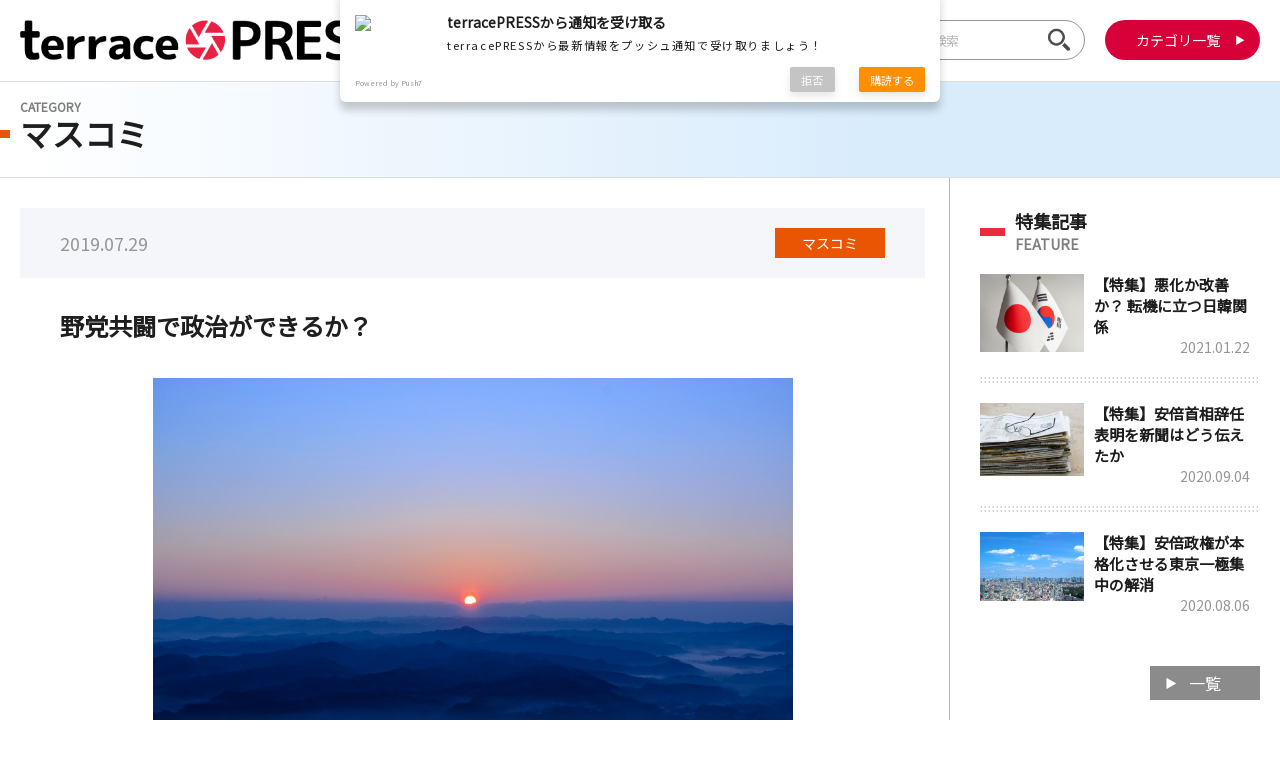

--- FILE ---
content_type: text/html; charset=UTF-8
request_url: https://jterrace.press/archives/704
body_size: 16980
content:
<!DOCTYPE html>
<html lang="ja">

	<head prefix="og: http://ogp.me/ns# fb: http://ogp.me/ns/fb# article: http://ogp.me/ns/article#">

<meta charset="UTF-8">
<title>野党共闘で政治ができるか？│terracePRESS</title>


<!-- Global site tag (gtag.js) - Google Analytics -->
<script async src="https://www.googletagmanager.com/gtag/js?id=UA-174166034-1"></script>
<script>
  window.dataLayer = window.dataLayer || [];
  function gtag(){dataLayer.push(arguments);}
  gtag('js', new Date());
  gtag('config', 'UA-174166034-1');
</script>

<meta name="viewport" content="width=device-width,initial-scale=1.0">
<meta name="keywords" content="">
<meta name="description" content="terracePRESSでは報道で語られていない事実を皆様に伝えるべく最新のニュース情報をお伝えいたします。">







<!-- Googleアドセンス（htmlコード）-->
<script async src="https://pagead2.googlesyndication.com/pagead/js/adsbygoogle.js?client=ca-pub-7878321202659804"
     crossorigin="anonymous"></script>
<!-- Googleアドセンス（スクエアコード）-->
<!--<ins class="adsbygoogle"
     style="display:block"
     data-ad-client="ca-pub-7878321202659804"
     data-ad-slot="1347283759"
     data-ad-format="auto"
     data-full-width-responsive="true">
</ins>-->

<!--
<script>
     (adsbygoogle = window.adsbygoogle || []).push({});
</script>
<script async custom-element="amp-ad" src="https://cdn.ampproject.org/v0/amp-ad-0.1.js"></script>
-->





	<meta property="og:title" content="野党共闘で政治ができるか？│terracePRESS-報道では見えない事実に光を-"/>
	<meta property="og:type" content="article"/>
<meta property="og:image" content="https://jterrace.press/module/wp-content/uploads/2018/08/972dc251bc3202f0fe7f6114528c9d4e_s.jpg" />
<meta property="og:url" content="https://jterrace.press/archives/704" />
<meta property="og:description" content="terracePRESSでは報道で語られていない事実を皆様に伝えるべく最新のニュース情報をお伝えいたします。" />
<meta property="og:site_name" content="terracePRESS" />
<meta name="twitter:card" content="summary_large_image" />


<link rel="shortcut icon" type="image/x-icon" href="https://jterrace.press/module/wp-content/themes/terracePress/img/favicon.ico">
<link rel="stylesheet" href="https://jterrace.press/module/wp-content/themes/terracePress/css/style.css">
<link href="https://fonts.googleapis.com/css?family=Noto+Sans+JP" rel="stylesheet">
<script type="text/javascript" src="https://jterrace.press/module/wp-content/themes/terracePress/js/jquery-1.12.4.min.js"></script>
<script type="text/javascript" src="https://jterrace.press/module/wp-content/themes/terracePress/js/common.js"></script>
<meta name='robots' content='max-image-preview:large' />
<link rel='dns-prefetch' href='//ajax.googleapis.com' />
<link rel='dns-prefetch' href='//fonts.googleapis.com' />
<link rel='dns-prefetch' href='//maxcdn.bootstrapcdn.com' />
<link rel="alternate" type="application/rss+xml" title="terracePRESS &raquo; フィード" href="https://jterrace.press/feed" />
<link rel="alternate" type="application/rss+xml" title="terracePRESS &raquo; コメントフィード" href="https://jterrace.press/comments/feed" />
<link rel="alternate" title="oEmbed (JSON)" type="application/json+oembed" href="https://jterrace.press/wp-json/oembed/1.0/embed?url=https%3A%2F%2Fjterrace.press%2Farchives%2F704" />
<link rel="alternate" title="oEmbed (XML)" type="text/xml+oembed" href="https://jterrace.press/wp-json/oembed/1.0/embed?url=https%3A%2F%2Fjterrace.press%2Farchives%2F704&#038;format=xml" />
<style id='wp-img-auto-sizes-contain-inline-css' type='text/css'>
img:is([sizes=auto i],[sizes^="auto," i]){contain-intrinsic-size:3000px 1500px}
/*# sourceURL=wp-img-auto-sizes-contain-inline-css */
</style>
<style id='wp-emoji-styles-inline-css' type='text/css'>

	img.wp-smiley, img.emoji {
		display: inline !important;
		border: none !important;
		box-shadow: none !important;
		height: 1em !important;
		width: 1em !important;
		margin: 0 0.07em !important;
		vertical-align: -0.1em !important;
		background: none !important;
		padding: 0 !important;
	}
/*# sourceURL=wp-emoji-styles-inline-css */
</style>
<style id='wp-block-library-inline-css' type='text/css'>
:root{--wp-block-synced-color:#7a00df;--wp-block-synced-color--rgb:122,0,223;--wp-bound-block-color:var(--wp-block-synced-color);--wp-editor-canvas-background:#ddd;--wp-admin-theme-color:#007cba;--wp-admin-theme-color--rgb:0,124,186;--wp-admin-theme-color-darker-10:#006ba1;--wp-admin-theme-color-darker-10--rgb:0,107,160.5;--wp-admin-theme-color-darker-20:#005a87;--wp-admin-theme-color-darker-20--rgb:0,90,135;--wp-admin-border-width-focus:2px}@media (min-resolution:192dpi){:root{--wp-admin-border-width-focus:1.5px}}.wp-element-button{cursor:pointer}:root .has-very-light-gray-background-color{background-color:#eee}:root .has-very-dark-gray-background-color{background-color:#313131}:root .has-very-light-gray-color{color:#eee}:root .has-very-dark-gray-color{color:#313131}:root .has-vivid-green-cyan-to-vivid-cyan-blue-gradient-background{background:linear-gradient(135deg,#00d084,#0693e3)}:root .has-purple-crush-gradient-background{background:linear-gradient(135deg,#34e2e4,#4721fb 50%,#ab1dfe)}:root .has-hazy-dawn-gradient-background{background:linear-gradient(135deg,#faaca8,#dad0ec)}:root .has-subdued-olive-gradient-background{background:linear-gradient(135deg,#fafae1,#67a671)}:root .has-atomic-cream-gradient-background{background:linear-gradient(135deg,#fdd79a,#004a59)}:root .has-nightshade-gradient-background{background:linear-gradient(135deg,#330968,#31cdcf)}:root .has-midnight-gradient-background{background:linear-gradient(135deg,#020381,#2874fc)}:root{--wp--preset--font-size--normal:16px;--wp--preset--font-size--huge:42px}.has-regular-font-size{font-size:1em}.has-larger-font-size{font-size:2.625em}.has-normal-font-size{font-size:var(--wp--preset--font-size--normal)}.has-huge-font-size{font-size:var(--wp--preset--font-size--huge)}.has-text-align-center{text-align:center}.has-text-align-left{text-align:left}.has-text-align-right{text-align:right}.has-fit-text{white-space:nowrap!important}#end-resizable-editor-section{display:none}.aligncenter{clear:both}.items-justified-left{justify-content:flex-start}.items-justified-center{justify-content:center}.items-justified-right{justify-content:flex-end}.items-justified-space-between{justify-content:space-between}.screen-reader-text{border:0;clip-path:inset(50%);height:1px;margin:-1px;overflow:hidden;padding:0;position:absolute;width:1px;word-wrap:normal!important}.screen-reader-text:focus{background-color:#ddd;clip-path:none;color:#444;display:block;font-size:1em;height:auto;left:5px;line-height:normal;padding:15px 23px 14px;text-decoration:none;top:5px;width:auto;z-index:100000}html :where(.has-border-color){border-style:solid}html :where([style*=border-top-color]){border-top-style:solid}html :where([style*=border-right-color]){border-right-style:solid}html :where([style*=border-bottom-color]){border-bottom-style:solid}html :where([style*=border-left-color]){border-left-style:solid}html :where([style*=border-width]){border-style:solid}html :where([style*=border-top-width]){border-top-style:solid}html :where([style*=border-right-width]){border-right-style:solid}html :where([style*=border-bottom-width]){border-bottom-style:solid}html :where([style*=border-left-width]){border-left-style:solid}html :where(img[class*=wp-image-]){height:auto;max-width:100%}:where(figure){margin:0 0 1em}html :where(.is-position-sticky){--wp-admin--admin-bar--position-offset:var(--wp-admin--admin-bar--height,0px)}@media screen and (max-width:600px){html :where(.is-position-sticky){--wp-admin--admin-bar--position-offset:0px}}

/*# sourceURL=wp-block-library-inline-css */
</style><style id='global-styles-inline-css' type='text/css'>
:root{--wp--preset--aspect-ratio--square: 1;--wp--preset--aspect-ratio--4-3: 4/3;--wp--preset--aspect-ratio--3-4: 3/4;--wp--preset--aspect-ratio--3-2: 3/2;--wp--preset--aspect-ratio--2-3: 2/3;--wp--preset--aspect-ratio--16-9: 16/9;--wp--preset--aspect-ratio--9-16: 9/16;--wp--preset--color--black: #000000;--wp--preset--color--cyan-bluish-gray: #abb8c3;--wp--preset--color--white: #ffffff;--wp--preset--color--pale-pink: #f78da7;--wp--preset--color--vivid-red: #cf2e2e;--wp--preset--color--luminous-vivid-orange: #ff6900;--wp--preset--color--luminous-vivid-amber: #fcb900;--wp--preset--color--light-green-cyan: #7bdcb5;--wp--preset--color--vivid-green-cyan: #00d084;--wp--preset--color--pale-cyan-blue: #8ed1fc;--wp--preset--color--vivid-cyan-blue: #0693e3;--wp--preset--color--vivid-purple: #9b51e0;--wp--preset--gradient--vivid-cyan-blue-to-vivid-purple: linear-gradient(135deg,rgb(6,147,227) 0%,rgb(155,81,224) 100%);--wp--preset--gradient--light-green-cyan-to-vivid-green-cyan: linear-gradient(135deg,rgb(122,220,180) 0%,rgb(0,208,130) 100%);--wp--preset--gradient--luminous-vivid-amber-to-luminous-vivid-orange: linear-gradient(135deg,rgb(252,185,0) 0%,rgb(255,105,0) 100%);--wp--preset--gradient--luminous-vivid-orange-to-vivid-red: linear-gradient(135deg,rgb(255,105,0) 0%,rgb(207,46,46) 100%);--wp--preset--gradient--very-light-gray-to-cyan-bluish-gray: linear-gradient(135deg,rgb(238,238,238) 0%,rgb(169,184,195) 100%);--wp--preset--gradient--cool-to-warm-spectrum: linear-gradient(135deg,rgb(74,234,220) 0%,rgb(151,120,209) 20%,rgb(207,42,186) 40%,rgb(238,44,130) 60%,rgb(251,105,98) 80%,rgb(254,248,76) 100%);--wp--preset--gradient--blush-light-purple: linear-gradient(135deg,rgb(255,206,236) 0%,rgb(152,150,240) 100%);--wp--preset--gradient--blush-bordeaux: linear-gradient(135deg,rgb(254,205,165) 0%,rgb(254,45,45) 50%,rgb(107,0,62) 100%);--wp--preset--gradient--luminous-dusk: linear-gradient(135deg,rgb(255,203,112) 0%,rgb(199,81,192) 50%,rgb(65,88,208) 100%);--wp--preset--gradient--pale-ocean: linear-gradient(135deg,rgb(255,245,203) 0%,rgb(182,227,212) 50%,rgb(51,167,181) 100%);--wp--preset--gradient--electric-grass: linear-gradient(135deg,rgb(202,248,128) 0%,rgb(113,206,126) 100%);--wp--preset--gradient--midnight: linear-gradient(135deg,rgb(2,3,129) 0%,rgb(40,116,252) 100%);--wp--preset--font-size--small: 13px;--wp--preset--font-size--medium: 20px;--wp--preset--font-size--large: 36px;--wp--preset--font-size--x-large: 42px;--wp--preset--spacing--20: 0.44rem;--wp--preset--spacing--30: 0.67rem;--wp--preset--spacing--40: 1rem;--wp--preset--spacing--50: 1.5rem;--wp--preset--spacing--60: 2.25rem;--wp--preset--spacing--70: 3.38rem;--wp--preset--spacing--80: 5.06rem;--wp--preset--shadow--natural: 6px 6px 9px rgba(0, 0, 0, 0.2);--wp--preset--shadow--deep: 12px 12px 50px rgba(0, 0, 0, 0.4);--wp--preset--shadow--sharp: 6px 6px 0px rgba(0, 0, 0, 0.2);--wp--preset--shadow--outlined: 6px 6px 0px -3px rgb(255, 255, 255), 6px 6px rgb(0, 0, 0);--wp--preset--shadow--crisp: 6px 6px 0px rgb(0, 0, 0);}:where(.is-layout-flex){gap: 0.5em;}:where(.is-layout-grid){gap: 0.5em;}body .is-layout-flex{display: flex;}.is-layout-flex{flex-wrap: wrap;align-items: center;}.is-layout-flex > :is(*, div){margin: 0;}body .is-layout-grid{display: grid;}.is-layout-grid > :is(*, div){margin: 0;}:where(.wp-block-columns.is-layout-flex){gap: 2em;}:where(.wp-block-columns.is-layout-grid){gap: 2em;}:where(.wp-block-post-template.is-layout-flex){gap: 1.25em;}:where(.wp-block-post-template.is-layout-grid){gap: 1.25em;}.has-black-color{color: var(--wp--preset--color--black) !important;}.has-cyan-bluish-gray-color{color: var(--wp--preset--color--cyan-bluish-gray) !important;}.has-white-color{color: var(--wp--preset--color--white) !important;}.has-pale-pink-color{color: var(--wp--preset--color--pale-pink) !important;}.has-vivid-red-color{color: var(--wp--preset--color--vivid-red) !important;}.has-luminous-vivid-orange-color{color: var(--wp--preset--color--luminous-vivid-orange) !important;}.has-luminous-vivid-amber-color{color: var(--wp--preset--color--luminous-vivid-amber) !important;}.has-light-green-cyan-color{color: var(--wp--preset--color--light-green-cyan) !important;}.has-vivid-green-cyan-color{color: var(--wp--preset--color--vivid-green-cyan) !important;}.has-pale-cyan-blue-color{color: var(--wp--preset--color--pale-cyan-blue) !important;}.has-vivid-cyan-blue-color{color: var(--wp--preset--color--vivid-cyan-blue) !important;}.has-vivid-purple-color{color: var(--wp--preset--color--vivid-purple) !important;}.has-black-background-color{background-color: var(--wp--preset--color--black) !important;}.has-cyan-bluish-gray-background-color{background-color: var(--wp--preset--color--cyan-bluish-gray) !important;}.has-white-background-color{background-color: var(--wp--preset--color--white) !important;}.has-pale-pink-background-color{background-color: var(--wp--preset--color--pale-pink) !important;}.has-vivid-red-background-color{background-color: var(--wp--preset--color--vivid-red) !important;}.has-luminous-vivid-orange-background-color{background-color: var(--wp--preset--color--luminous-vivid-orange) !important;}.has-luminous-vivid-amber-background-color{background-color: var(--wp--preset--color--luminous-vivid-amber) !important;}.has-light-green-cyan-background-color{background-color: var(--wp--preset--color--light-green-cyan) !important;}.has-vivid-green-cyan-background-color{background-color: var(--wp--preset--color--vivid-green-cyan) !important;}.has-pale-cyan-blue-background-color{background-color: var(--wp--preset--color--pale-cyan-blue) !important;}.has-vivid-cyan-blue-background-color{background-color: var(--wp--preset--color--vivid-cyan-blue) !important;}.has-vivid-purple-background-color{background-color: var(--wp--preset--color--vivid-purple) !important;}.has-black-border-color{border-color: var(--wp--preset--color--black) !important;}.has-cyan-bluish-gray-border-color{border-color: var(--wp--preset--color--cyan-bluish-gray) !important;}.has-white-border-color{border-color: var(--wp--preset--color--white) !important;}.has-pale-pink-border-color{border-color: var(--wp--preset--color--pale-pink) !important;}.has-vivid-red-border-color{border-color: var(--wp--preset--color--vivid-red) !important;}.has-luminous-vivid-orange-border-color{border-color: var(--wp--preset--color--luminous-vivid-orange) !important;}.has-luminous-vivid-amber-border-color{border-color: var(--wp--preset--color--luminous-vivid-amber) !important;}.has-light-green-cyan-border-color{border-color: var(--wp--preset--color--light-green-cyan) !important;}.has-vivid-green-cyan-border-color{border-color: var(--wp--preset--color--vivid-green-cyan) !important;}.has-pale-cyan-blue-border-color{border-color: var(--wp--preset--color--pale-cyan-blue) !important;}.has-vivid-cyan-blue-border-color{border-color: var(--wp--preset--color--vivid-cyan-blue) !important;}.has-vivid-purple-border-color{border-color: var(--wp--preset--color--vivid-purple) !important;}.has-vivid-cyan-blue-to-vivid-purple-gradient-background{background: var(--wp--preset--gradient--vivid-cyan-blue-to-vivid-purple) !important;}.has-light-green-cyan-to-vivid-green-cyan-gradient-background{background: var(--wp--preset--gradient--light-green-cyan-to-vivid-green-cyan) !important;}.has-luminous-vivid-amber-to-luminous-vivid-orange-gradient-background{background: var(--wp--preset--gradient--luminous-vivid-amber-to-luminous-vivid-orange) !important;}.has-luminous-vivid-orange-to-vivid-red-gradient-background{background: var(--wp--preset--gradient--luminous-vivid-orange-to-vivid-red) !important;}.has-very-light-gray-to-cyan-bluish-gray-gradient-background{background: var(--wp--preset--gradient--very-light-gray-to-cyan-bluish-gray) !important;}.has-cool-to-warm-spectrum-gradient-background{background: var(--wp--preset--gradient--cool-to-warm-spectrum) !important;}.has-blush-light-purple-gradient-background{background: var(--wp--preset--gradient--blush-light-purple) !important;}.has-blush-bordeaux-gradient-background{background: var(--wp--preset--gradient--blush-bordeaux) !important;}.has-luminous-dusk-gradient-background{background: var(--wp--preset--gradient--luminous-dusk) !important;}.has-pale-ocean-gradient-background{background: var(--wp--preset--gradient--pale-ocean) !important;}.has-electric-grass-gradient-background{background: var(--wp--preset--gradient--electric-grass) !important;}.has-midnight-gradient-background{background: var(--wp--preset--gradient--midnight) !important;}.has-small-font-size{font-size: var(--wp--preset--font-size--small) !important;}.has-medium-font-size{font-size: var(--wp--preset--font-size--medium) !important;}.has-large-font-size{font-size: var(--wp--preset--font-size--large) !important;}.has-x-large-font-size{font-size: var(--wp--preset--font-size--x-large) !important;}
/*# sourceURL=global-styles-inline-css */
</style>

<style id='classic-theme-styles-inline-css' type='text/css'>
/*! This file is auto-generated */
.wp-block-button__link{color:#fff;background-color:#32373c;border-radius:9999px;box-shadow:none;text-decoration:none;padding:calc(.667em + 2px) calc(1.333em + 2px);font-size:1.125em}.wp-block-file__button{background:#32373c;color:#fff;text-decoration:none}
/*# sourceURL=/wp-includes/css/classic-themes.min.css */
</style>
<link rel='stylesheet' id='style-css' href='https://jterrace.press/module/wp-content/themes/terracePress/style.css' type='text/css' media='all' />
<link rel='stylesheet' id='shortcode-css' href='https://jterrace.press/module/wp-content/themes/terracePress/library/css/shortcode.css' type='text/css' media='all' />
<link rel='stylesheet' id='gf_Oswald-css' href='//fonts.googleapis.com/css?family=Oswald%3A400%2C300%2C700' type='text/css' media='all' />
<link rel='stylesheet' id='gf_Lato-css' href='//fonts.googleapis.com/css?family=Lato%3A400%2C700%2C400italic%2C700italic' type='text/css' media='all' />
<link rel='stylesheet' id='fontawesome-css' href='//maxcdn.bootstrapcdn.com/font-awesome/4.6.0/css/font-awesome.min.css' type='text/css' media='all' />
<script type="text/javascript" src="//ajax.googleapis.com/ajax/libs/jquery/1.12.2/jquery.min.js" id="jquery-js"></script>
<link rel="https://api.w.org/" href="https://jterrace.press/wp-json/" /><link rel="alternate" title="JSON" type="application/json" href="https://jterrace.press/wp-json/wp/v2/posts/704" /><link rel="canonical" href="https://jterrace.press/archives/704" />
<link rel='shortlink' href='https://jterrace.press/?p=704' />
    <script src="https://sdk.push7.jp/v2/p7sdk.js"></script>
    <script>p7.init("3d1e682212f345a4810595e86de09e66");</script>
    <style type="text/css">
body{color: #5c6b80;}
a{color: #4B99B5;}
a:hover{color: #74B7CF;}
#main .article footer .post-categories li a,#main .article footer .tags a{  background: #4B99B5;  border:1px solid #4B99B5;}
#main .article footer .tags a{color:#4B99B5; background: none;}
#main .article footer .post-categories li a:hover,#main .article footer .tags a:hover{ background:#74B7CF;  border-color:#74B7CF;}
input[type="text"],input[type="password"],input[type="datetime"],input[type="datetime-local"],input[type="date"],input[type="month"],input[type="time"],input[type="week"],input[type="number"],input[type="email"],input[type="url"],input[type="search"],input[type="tel"],input[type="color"],select,textarea,.field { background-color: #eaedf2;}
/*ヘッダー*/
.header{background: #4B99B5;}
.header .subnav .site_description,.header .mobile_site_description{color:  #fff;}
.nav li a,.subnav .linklist li a,.subnav .linklist li a:before {color: #fff;}
.nav li a:hover,.subnav .linklist li a:hover{color:#FFFF00;}
.subnav .contactbutton a{background: #235D72;}
.subnav .contactbutton a:hover{background:#3F7E94;}
@media only screen and (min-width: 768px) {
	.nav ul {background: #323944;}
	.nav li ul.sub-menu li a{color: #B0B4BA;}
}
/*メインエリア*/
.byline .cat-name{background: #4B99B5; color:  #fff;}
.widgettitle {background: #4B99B5; color:  #fff;}
.widget li a:after{color: #4B99B5!important;}

/* 投稿ページ吹き出し見出し */
.single .entry-content h2{background: #5C6B80;}
.single .entry-content h2:after{border-top-color:#5C6B80;}
/* リスト要素 */
.entry-content ul li:before{ background: #5C6B80;}
.entry-content ol li:before{ background: #5C6B80;}
/* カテゴリーラベル */
.single .authorbox .author-newpost li .cat-name,.related-box li .cat-name{ background: #4B99B5;color:  #fff;}
/* CTA */
.cta-inner{ background: #323944;}
/* ローカルナビ */
.local-nav .title a{ background: #4B99B5;}
.local-nav .current_page_item a{color:#4B99B5;}
/* ランキングバッジ */
ul.wpp-list li a:before{background: #4B99B5;color:  #fff;}
/* アーカイブのボタン */
.readmore a{border:1px solid #4B99B5;color:#4B99B5;}
.readmore a:hover{background:#4B99B5;color:#fff;}
/* ボタンの色 */
.btn-wrap a{background: #4B99B5;border: 1px solid #4B99B5;}
.btn-wrap a:hover{background: #74B7CF;}
.btn-wrap.simple a{border:1px solid #4B99B5;color:#4B99B5;}
.btn-wrap.simple a:hover{background:#4B99B5;}
/* コメント */
.blue-btn, .comment-reply-link, #submit { background-color: #4B99B5; }
.blue-btn:hover, .comment-reply-link:hover, #submit:hover, .blue-btn:focus, .comment-reply-link:focus, #submit:focus {background-color: #74B7CF; }
/* サイドバー */
.widget a{text-decoration:none; color:#666;}
.widget a:hover{color:#999;}
/*フッター*/
#footer-top{background-color: #323944; color: #86909E;}
.footer a,#footer-top a{color: #B0B4BA;}
#footer-top .widgettitle{color: #86909E;}
.footer {background-color: #323944;color: #86909E;}
.footer-links li:before{ color: #4B99B5;}
/* ページネーション */
.pagination a, .pagination span,.page-links a , .page-links ul > li > span{color: #4B99B5;}
.pagination a:hover, .pagination a:focus,.page-links a:hover, .page-links a:focus{background-color: #4B99B5;}
.pagination .current:hover, .pagination .current:focus{color: #74B7CF;}
</style>
<style type="text/css" id="custom-background-css">
body.custom-background { background-image: url("https://jterrace.press/module/wp-content/themes/terracePress/library/images/body_bg01.png"); background-position: left top; background-size: auto; background-repeat: repeat; background-attachment: scroll; }
</style>
	<link rel="icon" href="https://jterrace.press/module/wp-content/uploads/2019/01/6fba2531831f3bc4b2a93b7b5dfb424e-150x150.png" sizes="32x32" />
<link rel="icon" href="https://jterrace.press/module/wp-content/uploads/2019/01/6fba2531831f3bc4b2a93b7b5dfb424e.png" sizes="192x192" />
<link rel="apple-touch-icon" href="https://jterrace.press/module/wp-content/uploads/2019/01/6fba2531831f3bc4b2a93b7b5dfb424e.png" />
<meta name="msapplication-TileImage" content="https://jterrace.press/module/wp-content/uploads/2019/01/6fba2531831f3bc4b2a93b7b5dfb424e.png" />
</head>
<body>

<header>
	<div id="head_wrap">
		<h1><a href="https://jterrace.press"><img src="https://jterrace.press/module/wp-content/themes/terracePress/img/logo_head.png" alt="terrace PRESS"></a></h1>
		<nav>
			<form method="get" action="https://jterrace.press/">
				<input class="search" name="s" type="text" placeholder="サイト内検索">
				<input class="submit" type="submit" value="">
			</form>
			<div class="btns">
				<p class="btn_search spOnly"><img src="https://jterrace.press/module/wp-content/themes/terracePress/img/icon_search.png" alt=""></p>
				<p class="btn_category"><a href="javascript:void(0)">カテゴリ一覧</a></p>
			</div>	
		</nav>
	</div>
	<div id="category_nav">
		<ul>
			<li class="politics"><a href="https://jterrace.press/archives/category/politics">政治</a></li>
			<li class="media"><a href="https://jterrace.press/archives/category/media">マスコミ</a></li>
			<li class="domestic"><a href="https://jterrace.press/archives/category/domestic">国内</a></li>
			<li class="society"><a href="https://jterrace.press/archives/category/society">社会</a></li>
			<li class="incidents_accidents"><a href="https://jterrace.press/archives/category/incidents_accidents">事件・事故</a></li>
			<li class="economy"><a href="https://jterrace.press/archives/category/economy">経済</a></li>
			<li class="video"><a href="https://jterrace.press/archives/category/video">動画</a></li>
			<li class="law"><a href="https://jterrace.press/archives/category/law">法律</a></li>
			<li class="education"><a href="https://jterrace.press/archives/category/education">教育</a></li>
			<li class="history_culture"><a href="https://jterrace.press/archives/category/history_culture">歴史・文化</a></li>
			<li class="international"><a href="https://jterrace.press/archives/category/international">国際・海外</a></li>
			<li class="feature"><a href="https://jterrace.press/archives/category/feature">特集</a></li>
			<li class="interview"><a href="https://jterrace.press/archives/category/interview">インタビュー</a></li>
			<li class="other"><a href="https://jterrace.press/archives/category/other">その他</a></li>	
		</ul>
	</div>
</header>
<div id="ttl_area">
	<div id="ttl_wrap">
		<h1 class="media">
			<span>CATEGORY</span>マスコミ		</h1>
	</div>
</div>

<div id="body_wrap">
<main id="main_detail">
	<div id="content_wrap">
		<section id="content">

			<div id="detail_info">
				<p class="date">2019.07.29</p>
				<ul class="cat">
										
					<li class="media"><a href="https://jterrace.press/archives/category/media">マスコミ</a></li>
									</ul>
							</div>
			
			<article class="article politics">
		
				<h1>野党共闘で政治ができるか？</h1>
				
								<figure class="article_img"><img width="640" height="427" src="https://jterrace.press/module/wp-content/uploads/2018/08/972dc251bc3202f0fe7f6114528c9d4e_s.jpg" class="attachment-post-thumbnail size-post-thumbnail wp-post-image" alt="" decoding="async" srcset="https://jterrace.press/module/wp-content/uploads/2018/08/972dc251bc3202f0fe7f6114528c9d4e_s.jpg 640w, https://jterrace.press/module/wp-content/uploads/2018/08/972dc251bc3202f0fe7f6114528c9d4e_s-300x200.jpg 300w, https://jterrace.press/module/wp-content/uploads/2018/08/972dc251bc3202f0fe7f6114528c9d4e_s-220x146.jpg 220w" sizes="(max-width: 640px) 100vw, 640px" /></figure>
				
				<div class="article_content">

										  <p>今回の参議院選挙では全国32の1人区すべてに野党が「統一候補」を擁立する野党共闘を進め、その結果、統一候補10人が当選した。野党がそれぞれ候補を立てた６年前の参院選では２勝だったことを考えれば、今回は野党共闘の成果を示したと言えるだろう。しかし、統一候補を立てた３年前の選挙では11勝だったから、今回は共闘の限界が露呈したとも言える。</p>
<p>&nbsp;</p>
<p>この野党共闘については、朝日新聞が23日付け朝刊の社説で取り上げている。「結果を次につなげよ」と題した社説では、まず「今回の参院選の結果は、全国32の1人区すべてに『統一候補』を擁立した野党共闘が、一定の効果を発揮したことを示している」と総括している。「政権与党への批判票の受け皿として機能したといえよう」というのがその理由だ。</p>
<p>&nbsp;</p>
<p>確かに、与党候補者に投票したくないという有権者の受け皿になったということは理解できる。しかし、問われるべきは、野党共闘が今後の国会で意味を持った活動ができるか否かだ。その視点が必要なのだ。</p>
<p>&nbsp;</p>
<p>社説では「（当選者の１0人のうち）８人は無所属のまま戦った。支援体制さえ整えば、党の看板がなくても与党に対抗できることもみえた」と指摘している。つまり、社説の評価軸は「与党に勝てるか否か」しかないのだろう。統一候補がどのような政治をするのかという視点は全くない。</p>
<p>野党は基本政策がそれぞれ異なる。憲法改正についての立場も異なる。そうした中で、この無所属の８人の中からは、いずれ野党の中のいずれかの党が公認するのだろう。</p>
<p>そうであれば、野党共闘の統一候補とは一体何かということにもなりかねない。</p>
<p>&nbsp;</p>
<p>もし、選挙のたびに野党共闘による統一候補を擁立され、選挙が終われば、それぞれの党に所属するということが行われるのなら、それはもはや「野合」と呼ぶしかない。</p>
<p>&nbsp;</p>
<p>社説の「結果を次につなげよ」というのは、もちろん次期衆院選をにらんでの話だ。事実「次の国政選挙は衆院選だ。残りの任期は２年余り。（中略）野党は今回の共闘から教訓をくみ取り、次につなぐ努力を始める必要がある」と指摘しているが、教訓とは選挙の結果から得るものではなく、今回当選した統一候補がどのような政治活動を行うのかという点から学ぶべきものではないか。</p>
<p>&nbsp;</p>
<p>（terracePRESS編集部）</p>
					
				</div>

				<nav>
					<p class="cat media"><a href="https://jterrace.press/archives/category/media">[ マスコミ ]</a></p>
					<ul>
						<li class="prev"><a href="https://jterrace.press/archives/702" rel="prev">&#9664;　前の記事へ</a></li>
						<li class="next"><a href="https://jterrace.press/archives/706" rel="next">次の記事　&#9654;</a></li>
					</ul>
				</nav>			

				<section id="sec_share">
					<h2>この記事をシェアする</h2>
					
					<ul>
												<li><a target="blank" href="//twitter.com/intent/tweet?url=https://jterrace.press/archives/704&text=%E9%87%8E%E5%85%9A%E5%85%B1%E9%97%98%E3%81%A7%E6%94%BF%E6%B2%BB%E3%81%8C%E3%81%A7%E3%81%8D%E3%82%8B%E3%81%8B%EF%BC%9F&tw_p=tweetbutton" onclick="window.open(this.href, 'tweetwindow', 'width=550, height=450,personalbar=0,toolbar=0,scrollbars=1,resizable=1'); return false;"><img src="https://jterrace.press/module/wp-content/themes/terracePress/img/btn_twitter.svg" alt=""></a></li>
						<!--
						<li><a target="blank" href="//twitter.com/intent/tweet?url=&text=%E9%87%8E%E5%85%9A%E5%85%B1%E9%97%98%E3%81%A7%E6%94%BF%E6%B2%BB%E3%81%8C%E3%81%A7%E3%81%8D%E3%82%8B%E3%81%8B%EF%BC%9F&tw_p=tweetbutton" onclick="window.open(this.href, 'tweetwindow', 'width=550, height=450,personalbar=0,toolbar=0,scrollbars=1,resizable=1'); return false;"><img src="https://jterrace.press/module/wp-content/themes/terracePress/img/btn_twitter.svg" alt=""></a></li>
						-->

												<li><a href="http://www.facebook.com/sharer.php?src=bm&u=https://jterrace.press/archives/704&t=%E9%87%8E%E5%85%9A%E5%85%B1%E9%97%98%E3%81%A7%E6%94%BF%E6%B2%BB%E3%81%8C%E3%81%A7%E3%81%8D%E3%82%8B%E3%81%8B%EF%BC%9F" onclick="javascript:window.open(this.href, '', 'menubar=no,toolbar=no,resizable=yes,scrollbars=yes,height=300,width=600');return false;"><img src="https://jterrace.press/module/wp-content/themes/terracePress/img/btn_facebook.svg" alt=""></a></li>
						<!--
						<li><a href="http://www.facebook.com/sharer.php?src=bm&u=&t=" onclick="javascript:window.open(this.href, '', 'menubar=no,toolbar=no,resizable=yes,scrollbars=yes,height=300,width=600');return false;"><img src="https://jterrace.press/module/wp-content/themes/terracePress/img/btn_facebook.svg" alt=""></a></li>
						-->

												<!--<li><a href="//plusone.google.com/_/+1/confirm?hl=ja&url=https://jterrace.press/archives/704" onclick="window.open(this.href, 'window', 'width=550, height=450,personalbar=0,toolbar=0,scrollbars=1,resizable=1'); return false;" rel="tooltip" data-toggle="tooltip" data-placement="top" title="GooglePlusで共有"><img src="https://jterrace.press/module/wp-content/themes/terracePress/img/btn_google.svg" alt=""></a></li>-->

												<li><a href="//b.hatena.ne.jp/add?mode=confirm&url=https://jterrace.press/archives/704&title=%E9%87%8E%E5%85%9A%E5%85%B1%E9%97%98%E3%81%A7%E6%94%BF%E6%B2%BB%E3%81%8C%E3%81%A7%E3%81%8D%E3%82%8B%E3%81%8B%EF%BC%9F" onclick="window.open(this.href, 'HBwindow', 'width=600, height=400, menubar=no, toolbar=no, scrollbars=yes'); return false;" target="_blank"><img src="https://jterrace.press/module/wp-content/themes/terracePress/img/btn_hatena.svg" alt=""></a></li>

												<li><a target="_blank" href="https://social-plugins.line.me/lineit/share?url=https://jterrace.press/archives/704"><img src="https://jterrace.press/module/wp-content/themes/terracePress/img/btn_line.svg" alt=""></a></li>
						<!--
						<li><a href="//line.me/R/msg/text/?%0A"><img src="https://jterrace.press/module/wp-content/themes/terracePress/img/btn_line.svg" alt=""></a></li>
						-->

												<li><a href="//getpocket.com/edit?url=https://jterrace.press/archives/704&title=野党共闘で政治ができるか？" onclick="window.open(this.href, 'FBwindow', 'width=550, height=350, menubar=no, toolbar=no, scrollbars=yes'); return false;"><img src="https://jterrace.press/module/wp-content/themes/terracePress/img/btn_pocket.svg" alt=""></a></li>

												<!--<li><a href="https://jterrace.press/feed"><img src="https://jterrace.press/module/wp-content/themes/terracePress/img/btn_rss.svg" alt=""></a></li>-->

												<!--<li><a href="https://feedly.com/i/subscription/feed/https://jterrace.press/feed"  target="blank"><img src="https://jterrace.press/module/wp-content/themes/terracePress/img/btn_feedly.svg" alt=""></a></li>-->
					</ul>
				</section>

								<section id="sec_relation_tags">
					<h2>関連タグ</h2>
					<ul>
												<li><a href='https://jterrace.press/archives/tag/%e6%9c%9d%e6%97%a5%e6%96%b0%e8%81%9e'>朝日新聞</a></li>
												<li><a href='https://jterrace.press/archives/tag/%e7%a4%be%e8%aa%ac'>社説</a></li>
												<li><a href='https://jterrace.press/archives/tag/%e3%83%86%e3%83%a9%e3%82%b9press'>テラスPRESS</a></li>
												<li><a href='https://jterrace.press/archives/tag/%e5%8f%82%e9%99%a2%e9%81%b8'>参院選</a></li>
												<li><a href='https://jterrace.press/archives/tag/%e9%87%8e%e5%85%9a%e5%85%b1%e9%97%98'>野党共闘</a></li>
												<li><a href='https://jterrace.press/archives/tag/pickup'>PICK UP!</a></li>
												<li><a href='https://jterrace.press/archives/tag/terracepress'>terracePRESS</a></li>
											</ul>
				</section>
							</article>
			
			
						
						
			<section id="sec_relation_article">
			
				<h2>人気関連記事</h2>
				
				<div class="articles">
				
<article class="politics">
	<div class="article_wrap">
	
			
		<div class="cat_label"><span>政治</span><svg xmlns="http://www.w3.org/2000/svg" viewBox="0 0 120 30" width="120" height="30"><polygon class="color" points="120 20.04 120 0 0 0 0 30 110.04 30 120 20.04"/></svg></div>
			
		
				
		<a href="https://jterrace.press/archives/4201">
						
						<figure><img width="640" height="427" src="https://jterrace.press/module/wp-content/uploads/2022/01/29b4147d35426d1df78337e2a5c0f8f6.jpg" class="attachment-post-thumbnail size-post-thumbnail wp-post-image" alt="" decoding="async" loading="lazy" srcset="https://jterrace.press/module/wp-content/uploads/2022/01/29b4147d35426d1df78337e2a5c0f8f6.jpg 640w, https://jterrace.press/module/wp-content/uploads/2022/01/29b4147d35426d1df78337e2a5c0f8f6-300x200.jpg 300w" sizes="auto, (max-width: 640px) 100vw, 640px" /></figure>
						
			<div class="box">
				<p class="date">2022.01.12</p>
				<h3>共産党との野党共闘を否定しない立憲民主党</h3>
				<p>昨年の衆院選での立憲民主党の敗北は、共産党との共闘が原因といった見方が一般的になっている。今年は参院選があり、両党の協力関係がどうなるのか注目を集めるが、立....</p>
								<ul>
										<li class="icon_pdf"><a href="https://jterrace.press/module/wp-content/uploads/2022/01/034d6d31bfb9e4f1e384cf4c426ba17e.pdf" target="_blank"><img src="https://jterrace.press/module/wp-content/themes/terracePress/img/icon_pdf.svg" alt=""></a></li>				</ul>
							</div>
		</a>
	</div>
</article>
<article class="politics">
	<div class="article_wrap">
	
			
		<div class="cat_label"><span>政治</span><svg xmlns="http://www.w3.org/2000/svg" viewBox="0 0 120 30" width="120" height="30"><polygon class="color" points="120 20.04 120 0 0 0 0 30 110.04 30 120 20.04"/></svg></div>
			
		
				
		<a href="https://jterrace.press/archives/3319">
						
						<figure><img width="640" height="427" src="https://jterrace.press/module/wp-content/uploads/2021/06/78d01599eacaf1902c2f17785d81e52c.jpg" class="attachment-post-thumbnail size-post-thumbnail wp-post-image" alt="" decoding="async" loading="lazy" srcset="https://jterrace.press/module/wp-content/uploads/2021/06/78d01599eacaf1902c2f17785d81e52c.jpg 640w, https://jterrace.press/module/wp-content/uploads/2021/06/78d01599eacaf1902c2f17785d81e52c-300x200.jpg 300w" sizes="auto, (max-width: 640px) 100vw, 640px" /></figure>
						
			<div class="box">
				<p class="date">2021.06.11</p>
				<h3>徴用工却下でも日韓関係は改善できない</h3>
				<p>旧朝鮮半島出身労働者、いわゆる元徴用工らが日本企業16社に損害賠償を求めた裁判で、ソウル中央地裁は原告の訴えを却下した。4月の元慰安婦の原告団敗訴に続き、正常....</p>
								<ul>
										<li class="icon_pdf"><a href="https://jterrace.press/module/wp-content/uploads/2021/06/263a290dbdba7a185a2e13a7dd20193b.pdf" target="_blank"><img src="https://jterrace.press/module/wp-content/themes/terracePress/img/icon_pdf.svg" alt=""></a></li>				</ul>
							</div>
		</a>
	</div>
</article>
<article class="media">
	<div class="article_wrap">
	
			
		<div class="cat_label"><span>マスコミ</span><svg xmlns="http://www.w3.org/2000/svg" viewBox="0 0 120 30" width="120" height="30"><polygon class="color" points="120 20.04 120 0 0 0 0 30 110.04 30 120 20.04"/></svg></div>
			
		
				
		<a href="https://jterrace.press/archives/1363">
						
						<figure><img width="640" height="427" src="https://jterrace.press/module/wp-content/uploads/2020/04/0c857ea3de8d796a3a9f44783d765a9a_s.jpg" class="attachment-post-thumbnail size-post-thumbnail wp-post-image" alt="" decoding="async" loading="lazy" srcset="https://jterrace.press/module/wp-content/uploads/2020/04/0c857ea3de8d796a3a9f44783d765a9a_s.jpg 640w, https://jterrace.press/module/wp-content/uploads/2020/04/0c857ea3de8d796a3a9f44783d765a9a_s-300x200.jpg 300w" sizes="auto, (max-width: 640px) 100vw, 640px" /></figure>
						
			<div class="box">
				<p class="date">2020.04.16</p>
				<h3>緊急事態宣言の発出は決して遅くなかった</h3>
				<p>メディアの世論調査が相次いで報じられているが、緊急事態宣言の発出について「遅すぎた」と考えている国民が多いようだ。確かに、実際に医療崩壊の恐れといった発出が....</p>
							</div>
		</a>
	</div>
</article>				
				</div>
			</section>
					
		</section>

		<section id="sidevar">

	<div id="features">
		<h2>特集記事<span>FEATURE</span></h2>
		<div class="articles">
						
			<article class="feature">
				<div class="article_wrap">
					<a href="https://jterrace.press/archives/2723">
												<figure><img width="640" height="480" src="https://jterrace.press/module/wp-content/uploads/2021/01/a01a7b7f07641b0fa49fce79f90a2076.jpg" class="attachment-post-thumbnail size-post-thumbnail wp-post-image" alt="" decoding="async" loading="lazy" srcset="https://jterrace.press/module/wp-content/uploads/2021/01/a01a7b7f07641b0fa49fce79f90a2076.jpg 640w, https://jterrace.press/module/wp-content/uploads/2021/01/a01a7b7f07641b0fa49fce79f90a2076-300x225.jpg 300w" sizes="auto, (max-width: 640px) 100vw, 640px" /></figure>
												<h3>【特集】悪化か改善か？ 転機に立つ日韓関係</h3>
						<p class="date">2021.01.22</p>
					</a>
				</div>
			</article>
						
			<article class="feature">
				<div class="article_wrap">
					<a href="https://jterrace.press/archives/2109">
												<figure><img width="640" height="452" src="https://jterrace.press/module/wp-content/uploads/2020/07/2819951_s.jpg" class="attachment-post-thumbnail size-post-thumbnail wp-post-image" alt="" decoding="async" loading="lazy" srcset="https://jterrace.press/module/wp-content/uploads/2020/07/2819951_s.jpg 640w, https://jterrace.press/module/wp-content/uploads/2020/07/2819951_s-300x212.jpg 300w" sizes="auto, (max-width: 640px) 100vw, 640px" /></figure>
												<h3>【特集】安倍首相辞任表明を新聞はどう伝えたか</h3>
						<p class="date">2020.09.04</p>
					</a>
				</div>
			</article>
						
			<article class="feature">
				<div class="article_wrap">
					<a href="https://jterrace.press/archives/1888">
												<figure><img width="640" height="427" src="https://jterrace.press/module/wp-content/uploads/2020/08/571473_s.jpg" class="attachment-post-thumbnail size-post-thumbnail wp-post-image" alt="" decoding="async" loading="lazy" srcset="https://jterrace.press/module/wp-content/uploads/2020/08/571473_s.jpg 640w, https://jterrace.press/module/wp-content/uploads/2020/08/571473_s-300x200.jpg 300w" sizes="auto, (max-width: 640px) 100vw, 640px" /></figure>
												<h3>【特集】安倍政権が本格化させる東京一極集中の解消</h3>
						<p class="date">2020.08.06</p>
					</a>
				</div>
			</article>
								</div>
				<p class="btn"><a href="https://jterrace.press/archives/category/feature">一覧</a></p>
		
	</div>

<!--
	<div id="interviews">
		<h2>インタビュー<span>INTERVIEW</span></h2>
		<div class="articles">
										<p>Coming Soon</p>
					</div>
				
	</div>
-->






<ins class="adsbygoogle"
     style="display:block"
     data-ad-client="ca-pub-7878321202659804"
     data-ad-slot="1347283759"
     data-ad-format="auto"
     data-full-width-responsive="true">
</ins>
<script>
     (adsbygoogle = window.adsbygoogle || []).push({});
</script>

<!--
<amp-ad width="100vw" height="320"
     type="adsense"
     data-ad-client="ca-pub-7878321202659804"
     data-ad-slot="1347283759"
     data-auto-format="rspv"
     data-full-width="">
  <div overflow=""></div>
</amp-ad>

-->







</section>
	</div>
</main>


<section id="sec_categorys">
	<div id="categorys_wrap">
		<h2>投稿種別<span>CATEGORY</span></h2>
		<ul>
			<li class="politics"><div class="cat_label"><span>政治</span><svg xmlns="http://www.w3.org/2000/svg" viewBox="0 0 120 30" width="120" height="30"><polygon class="color" points="120 20.04 120 0 0 0 0 30 110.04 30 120 20.04"/></svg></div><a href="https://jterrace.press/archives/category/politics"><img src="https://jterrace.press/module/wp-content/themes/terracePress/img/cat_politics.jpg" alt="政治"></a></li>
			<li class="media"><div class="cat_label"><span>マスコミ</span><svg xmlns="http://www.w3.org/2000/svg" viewBox="0 0 120 30" width="120" height="30"><polygon class="color" points="120 20.04 120 0 0 0 0 30 110.04 30 120 20.04"/></svg></div><a href="https://jterrace.press/archives/category/media"><img src="https://jterrace.press/module/wp-content/themes/terracePress/img/cat_media.jpg" alt="マスコミ"></a></li>
			<li class="domestic"><div class="cat_label"><span>国内</span><svg xmlns="http://www.w3.org/2000/svg" viewBox="0 0 120 30" width="120" height="30"><polygon class="color" points="120 20.04 120 0 0 0 0 30 110.04 30 120 20.04"/></svg></div><a href="https://jterrace.press/archives/category/domestic"><img src="https://jterrace.press/module/wp-content/themes/terracePress/img/cat_domestic.jpg" alt="国内"></a></li>
			<li class="society"><div class="cat_label"><span>社会</span><svg xmlns="http://www.w3.org/2000/svg" viewBox="0 0 120 30" width="120" height="30"><polygon class="color" points="120 20.04 120 0 0 0 0 30 110.04 30 120 20.04"/></svg></div><a href="https://jterrace.press/archives/category/society"><img src="https://jterrace.press/module/wp-content/themes/terracePress/img/cat_society.jpg" alt="社会"></a></li>
			<li class="incidents_accidents"><div class="cat_label"><span>事故・事件</span><svg xmlns="http://www.w3.org/2000/svg" viewBox="0 0 120 30" width="120" height="30"><polygon class="color" points="120 20.04 120 0 0 0 0 30 110.04 30 120 20.04"/></svg></div><a href="https://jterrace.press/archives/category/incidents_accidents"><img src="https://jterrace.press/module/wp-content/themes/terracePress/img/cat_incidents_accidents.jpg" alt="事件・事故"></a></li>
			<li class="economy"><div class="cat_label"><span>経済</span><svg xmlns="http://www.w3.org/2000/svg" viewBox="0 0 120 30" width="120" height="30"><polygon class="color" points="120 20.04 120 0 0 0 0 30 110.04 30 120 20.04"/></svg></div><a href="https://jterrace.press/archives/category/economy"><img src="https://jterrace.press/module/wp-content/themes/terracePress/img/cat_economy.jpg" alt="経済"></a></li>
			<li class="video"><div class="cat_label"><span>動画</span><svg xmlns="http://www.w3.org/2000/svg" viewBox="0 0 120 30" width="120" height="30"><polygon class="color" points="120 20.04 120 0 0 0 0 30 110.04 30 120 20.04"/></svg></div><a href="https://jterrace.press/archives/category/video"><img src="https://jterrace.press/module/wp-content/themes/terracePress/img/cat_video.jpg" alt="動画"></a></li>
			<li class="law"><div class="cat_label"><span>法律</span><svg xmlns="http://www.w3.org/2000/svg" viewBox="0 0 120 30" width="120" height="30"><polygon class="color" points="120 20.04 120 0 0 0 0 30 110.04 30 120 20.04"/></svg></div><a href="https://jterrace.press/archives/category/law"><img src="https://jterrace.press/module/wp-content/themes/terracePress/img/cat_law.jpg" alt="法律"></a></li>
			<li class="education"><div class="cat_label"><span>教育</span><svg xmlns="http://www.w3.org/2000/svg" viewBox="0 0 120 30" width="120" height="30"><polygon class="color" points="120 20.04 120 0 0 0 0 30 110.04 30 120 20.04"/></svg></div><a href="https://jterrace.press/archives/category/education"><img src="https://jterrace.press/module/wp-content/themes/terracePress/img/cat_education.jpg" alt="教育"></a></li>
			<li class="history_culture"><div class="cat_label"><span>歴史・文化</span><svg xmlns="http://www.w3.org/2000/svg" viewBox="0 0 120 30" width="120" height="30"><polygon class="color" points="120 20.04 120 0 0 0 0 30 110.04 30 120 20.04"/></svg></div><a href="https://jterrace.press/archives/category/history_culture"><img src="https://jterrace.press/module/wp-content/themes/terracePress/img/cat_history_culture.jpg" alt="歴史・文化"></a></li>
			<li class="international"><div class="cat_label"><span>国際・海外</span><svg xmlns="http://www.w3.org/2000/svg" viewBox="0 0 120 30" width="120" height="30"><polygon class="color" points="120 20.04 120 0 0 0 0 30 110.04 30 120 20.04"/></svg></div><a href="https://jterrace.press/archives/category/international"><img src="https://jterrace.press/module/wp-content/themes/terracePress/img/cat_international.jpg" alt="国際・海外"></a></li>
			<li class="feature"><div class="cat_label"><span>特集</span><svg xmlns="http://www.w3.org/2000/svg" viewBox="0 0 120 30" width="120" height="30"><polygon class="color" points="120 20.04 120 0 0 0 0 30 110.04 30 120 20.04"/></svg></div><a href="https://jterrace.press/archives/category/feature"><img src="https://jterrace.press/module/wp-content/themes/terracePress/img/cat_feature.jpg" alt="特集"></a></li>
			<li class="interview"><div class="cat_label"><span>インタビュー</span><svg xmlns="http://www.w3.org/2000/svg" viewBox="0 0 120 30" width="120" height="30"><polygon class="color" points="120 20.04 120 0 0 0 0 30 110.04 30 120 20.04"/></svg></div><a href="https://jterrace.press/archives/category/interview"><img src="https://jterrace.press/module/wp-content/themes/terracePress/img/cat_interview.jpg" alt="インタビュー"></a></li>
			<li class="other"><div class="cat_label"><span>その他</span><svg xmlns="http://www.w3.org/2000/svg" viewBox="0 0 120 30" width="120" height="30"><polygon class="color" points="120 20.04 120 0 0 0 0 30 110.04 30 120 20.04"/></svg></div><a href="https://jterrace.press/archives/category/other"><img src="https://jterrace.press/module/wp-content/themes/terracePress/img/cat_other.jpg" alt="その他"></a></li>
		</ul>
	</div>
</section>

<section id="sec_tags">
	<h2>注目タグ<span>TAGS</span></h2>
	<div>
				<div id="tag_cloud-2" class="widget footerwidget widget_tag_cloud"><h4 class="widgettitle"><span>タグ</span></h4><div class="tagcloud"><a href="https://jterrace.press/archives/tag/nato%e9%a6%96%e8%84%b3%e4%bc%9a%e8%ad%b0" class="tag-cloud-link tag-link-2459 tag-link-position-1" style="font-size: 8pt;" aria-label="NATO首脳会議 (1個の項目)">NATO首脳会議</a>
<a href="https://jterrace.press/archives/tag/%e3%82%a4%e3%83%b3%e3%83%90%e3%82%a6%e3%83%b3%e3%83%89%e9%9c%80%e8%a6%81%e5%96%9a%e8%b5%b7" class="tag-cloud-link tag-link-2619 tag-link-position-2" style="font-size: 8pt;" aria-label="インバウンド需要喚起 (1個の項目)">インバウンド需要喚起</a>
<a href="https://jterrace.press/archives/tag/%e3%83%9c%e3%83%88%e3%83%a0%e3%82%a2%e3%83%83%e3%83%97%e7%b5%8c%e6%b8%88%e3%83%93%e3%82%b8%e3%83%a7%e3%83%b3" class="tag-cloud-link tag-link-480 tag-link-position-3" style="font-size: 8pt;" aria-label="ボトムアップ経済ビジョン (1個の項目)">ボトムアップ経済ビジョン</a>
<a href="https://jterrace.press/archives/tag/%e3%83%9e%e3%82%b9%e3%82%b3%e3%83%9f" class="tag-cloud-link tag-link-223 tag-link-position-4" style="font-size: 16.921568627451pt;" aria-label="マスコミ (8個の項目)">マスコミ</a>
<a href="https://jterrace.press/archives/tag/%e3%83%a1%e3%83%87%e3%82%a3%e3%82%a2%e3%81%ae%e5%81%8f%e5%90%91%e5%a0%b1%e9%81%93" class="tag-cloud-link tag-link-2571 tag-link-position-5" style="font-size: 8pt;" aria-label="メディアの偏向報道 (1個の項目)">メディアの偏向報道</a>
<a href="https://jterrace.press/archives/tag/%e4%b8%ad%e5%9b%bd%e8%bb%8d" class="tag-cloud-link tag-link-2507 tag-link-position-6" style="font-size: 8pt;" aria-label="中国軍 (1個の項目)">中国軍</a>
<a href="https://jterrace.press/archives/tag/%e4%b9%b1%e6%9a%b4%e3%81%aa%e8%a8%ad%e5%95%8f" class="tag-cloud-link tag-link-239 tag-link-position-7" style="font-size: 8pt;" aria-label="乱暴な設問 (1個の項目)">乱暴な設問</a>
<a href="https://jterrace.press/archives/tag/%e5%85%9a%e9%a6%96%e8%a8%8e%e8%ab%96" class="tag-cloud-link tag-link-464 tag-link-position-8" style="font-size: 13.490196078431pt;" aria-label="党首討論 (4個の項目)">党首討論</a>
<a href="https://jterrace.press/archives/tag/%e5%85%a5%e7%ae%a1%e6%b3%95%e6%94%b9%e6%ad%a3%e6%a1%88" class="tag-cloud-link tag-link-191 tag-link-position-9" style="font-size: 10.470588235294pt;" aria-label="入管法改正案 (2個の項目)">入管法改正案</a>
<a href="https://jterrace.press/archives/tag/%e5%9b%bd%e5%8a%9b%e3%81%a8%e3%81%97%e3%81%a6%e3%81%ae%e9%98%b2%e8%a1%9b%e5%8a%9b%e3%82%92%e7%b7%8f%e5%90%88%e7%9a%84%e3%81%ab%e8%80%83%e3%81%88%e3%82%8b%e6%9c%89%e8%ad%98%e8%80%85%e4%bc%9a%e8%ad%b0" class="tag-cloud-link tag-link-2603 tag-link-position-10" style="font-size: 8pt;" aria-label="国力としての防衛力を総合的に考える有識者会議 (1個の項目)">国力としての防衛力を総合的に考える有識者会議</a>
<a href="https://jterrace.press/archives/tag/%e5%9b%bd%e5%9c%9f%e5%bc%b7%e9%9d%ad%e5%8c%96%e6%8e%a8%e9%80%b2%e6%9c%ac%e9%83%a8%e3%83%9b%e3%83%bc%e3%83%a0%e3%83%9a%e3%83%bc%e3%82%b8" class="tag-cloud-link tag-link-111 tag-link-position-11" style="font-size: 8pt;" aria-label="国土強靭化推進本部ホームページ (1個の項目)">国土強靭化推進本部ホームページ</a>
<a href="https://jterrace.press/archives/tag/%e5%9b%bd%e5%ae%b6%e5%83%8f%e3%81%ae%e6%8f%90%e7%a4%ba" class="tag-cloud-link tag-link-143 tag-link-position-12" style="font-size: 8pt;" aria-label="国家像の提示 (1個の項目)">国家像の提示</a>
<a href="https://jterrace.press/archives/tag/%e5%9b%bd%e9%9a%9b%e7%a4%be%e4%bc%9a" class="tag-cloud-link tag-link-384 tag-link-position-13" style="font-size: 8pt;" aria-label="国際社会 (1個の項目)">国際社会</a>
<a href="https://jterrace.press/archives/tag/%e5%a4%a7%e5%8d%92%e5%b0%b1%e8%81%b7%e7%8e%87" class="tag-cloud-link tag-link-416 tag-link-position-14" style="font-size: 8pt;" aria-label="大卒就職率 (1個の項目)">大卒就職率</a>
<a href="https://jterrace.press/archives/tag/%e5%a4%a7%e9%98%aa12%e5%8c%ba" class="tag-cloud-link tag-link-368 tag-link-position-15" style="font-size: 8pt;" aria-label="大阪12区 (1個の項目)">大阪12区</a>
<a href="https://jterrace.press/archives/tag/%e5%a6%a8%e5%ae%b3%e6%b4%bb%e5%8b%95" class="tag-cloud-link tag-link-31 tag-link-position-16" style="font-size: 8pt;" aria-label="妨害活動 (1個の項目)">妨害活動</a>
<a href="https://jterrace.press/archives/tag/%e5%ae%98%e5%83%9a%e3%81%ae%e4%bd%bf%e5%91%bd%e6%84%9f%e6%ac%a0%e5%a6%82" class="tag-cloud-link tag-link-271 tag-link-position-17" style="font-size: 8pt;" aria-label="官僚の使命感欠如 (1個の項目)">官僚の使命感欠如</a>
<a href="https://jterrace.press/archives/tag/%e5%ae%9f%e8%b3%aa%e8%b3%83%e9%87%91" class="tag-cloud-link tag-link-287 tag-link-position-18" style="font-size: 10.470588235294pt;" aria-label="実質賃金 (2個の項目)">実質賃金</a>
<a href="https://jterrace.press/archives/tag/%e5%b0%8f%e8%a5%bf%e6%b4%8b%e4%b9%8b" class="tag-cloud-link tag-link-2635 tag-link-position-19" style="font-size: 10.470588235294pt;" aria-label="小西洋之 (2個の項目)">小西洋之</a>
<a href="https://jterrace.press/archives/tag/%e5%b8%82%e6%b0%91%e9%80%a3%e5%90%88" class="tag-cloud-link tag-link-207 tag-link-position-20" style="font-size: 17.607843137255pt;" aria-label="市民連合 (9個の項目)">市民連合</a>
<a href="https://jterrace.press/archives/tag/%e5%b9%b3%e6%99%82%e3%81%ae%e6%94%bf%e6%b2%bb" class="tag-cloud-link tag-link-127 tag-link-position-21" style="font-size: 8pt;" aria-label="平時の政治 (1個の項目)">平時の政治</a>
<a href="https://jterrace.press/archives/tag/%e6%89%bf%e8%aa%8d%e6%92%a4%e5%9b%9e%e3%83%97%e3%83%ad%e3%82%bb%e3%82%b9" class="tag-cloud-link tag-link-95 tag-link-position-22" style="font-size: 8pt;" aria-label="承認撤回プロセス (1個の項目)">承認撤回プロセス</a>
<a href="https://jterrace.press/archives/tag/%e6%94%b9%e6%86%b2" class="tag-cloud-link tag-link-352 tag-link-position-23" style="font-size: 8pt;" aria-label="改憲 (1個の項目)">改憲</a>
<a href="https://jterrace.press/archives/tag/%e6%94%bf%e7%ad%96%e6%8f%90%e6%a1%88%e5%9e%8b%e6%94%bf%e5%85%9a" class="tag-cloud-link tag-link-2555 tag-link-position-24" style="font-size: 8pt;" aria-label="政策提案型政党 (1個の項目)">政策提案型政党</a>
<a href="https://jterrace.press/archives/tag/%e6%96%b0%e3%81%97%e3%81%84%e8%b3%87%e6%9c%ac%e4%b8%bb%e7%be%a9%e3%81%ae%e3%82%b0%e3%83%a9%e3%83%b3%e3%83%89%e3%83%87%e3%82%b6%e3%82%a4%e3%83%b3" class="tag-cloud-link tag-link-2587 tag-link-position-25" style="font-size: 8pt;" aria-label="新しい資本主義のグランドデザイン (1個の項目)">新しい資本主義のグランドデザイン</a>
<a href="https://jterrace.press/archives/tag/%e6%96%b0%e5%9e%8b%e3%82%b3%e3%83%ad%e3%83%8a%e7%ac%ac7%e6%b3%a2" class="tag-cloud-link tag-link-2491 tag-link-position-26" style="font-size: 8pt;" aria-label="新型コロナ第7波 (1個の項目)">新型コロナ第7波</a>
<a href="https://jterrace.press/archives/tag/%e6%97%a5%e6%9c%ac%e3%81%ae%e8%bc%b8%e5%85%a5%e3%83%a1%e3%83%aa%e3%83%83%e3%83%88" class="tag-cloud-link tag-link-255 tag-link-position-27" style="font-size: 8pt;" aria-label="日本の輸入メリット (1個の項目)">日本の輸入メリット</a>
<a href="https://jterrace.press/archives/tag/%e6%97%a5%e7%b1%b3%e5%9c%b0%e4%bd%8d%e5%8d%94%e5%ae%9a" class="tag-cloud-link tag-link-175 tag-link-position-28" style="font-size: 8pt;" aria-label="日米地位協定 (1個の項目)">日米地位協定</a>
<a href="https://jterrace.press/archives/tag/%e6%97%a5%e7%b1%b3%e5%a4%96%e4%ba%a4" class="tag-cloud-link tag-link-432 tag-link-position-29" style="font-size: 8pt;" aria-label="日米外交 (1個の項目)">日米外交</a>
<a href="https://jterrace.press/archives/tag/%e6%97%a5%e7%b1%b3%e5%ae%89%e4%bf%9d%e6%9d%a1%e7%b4%84%e5%bb%83%e6%a3%84" class="tag-cloud-link tag-link-2427 tag-link-position-30" style="font-size: 8pt;" aria-label="日米安保条約廃棄 (1個の項目)">日米安保条約廃棄</a>
<a href="https://jterrace.press/archives/tag/%e6%9c%80%e4%bd%8e%e8%b3%83%e9%87%91%e5%bc%95%e4%b8%8a%e3%81%92" class="tag-cloud-link tag-link-2523 tag-link-position-31" style="font-size: 8pt;" aria-label="最低賃金引上げ (1個の項目)">最低賃金引上げ</a>
<a href="https://jterrace.press/archives/tag/%e6%9c%89%e6%a8%a9%e8%80%85" class="tag-cloud-link tag-link-400 tag-link-position-32" style="font-size: 10.470588235294pt;" aria-label="有権者 (2個の項目)">有権者</a>
<a href="https://jterrace.press/archives/tag/%e6%b0%91%e4%b8%bb%e5%85%9a%e6%94%bf%e6%a8%a9%e3%81%ae%e5%a4%b1%e6%95%97" class="tag-cloud-link tag-link-2539 tag-link-position-33" style="font-size: 8pt;" aria-label="民主党政権の失敗 (1個の項目)">民主党政権の失敗</a>
<a href="https://jterrace.press/archives/tag/%e6%b0%91%e4%b8%bb%e6%94%bf%e6%a8%a9%e6%99%82%e4%bb%a3" class="tag-cloud-link tag-link-304 tag-link-position-34" style="font-size: 8pt;" aria-label="民主政権時代 (1個の項目)">民主政権時代</a>
<a href="https://jterrace.press/archives/tag/%e6%b1%9f%e7%94%b0%e6%86%b2%e5%8f%b8" class="tag-cloud-link tag-link-320 tag-link-position-35" style="font-size: 8pt;" aria-label="江田憲司 (1個の項目)">江田憲司</a>
<a href="https://jterrace.press/archives/tag/%e6%b3%95%e6%95%b4%e5%82%99" class="tag-cloud-link tag-link-448 tag-link-position-36" style="font-size: 8pt;" aria-label="法整備 (1個の項目)">法整備</a>
<a href="https://jterrace.press/archives/tag/%e7%89%a9%e4%be%a1%e9%ab%98%e5%af%be%e7%ad%96" class="tag-cloud-link tag-link-2395 tag-link-position-37" style="font-size: 12.117647058824pt;" aria-label="物価高対策 (3個の項目)">物価高対策</a>
<a href="https://jterrace.press/archives/tag/%e7%a4%be%e8%aa%ac" class="tag-cloud-link tag-link-47 tag-link-position-38" style="font-size: 22pt;" aria-label="社説 (20個の項目)">社説</a>
<a href="https://jterrace.press/archives/tag/%e7%b1%b3%e8%bb%8d%e5%9f%ba%e5%9c%b0%e5%95%8f%e9%a1%8c" class="tag-cloud-link tag-link-2411 tag-link-position-39" style="font-size: 8pt;" aria-label="米軍基地問題 (1個の項目)">米軍基地問題</a>
<a href="https://jterrace.press/archives/tag/%e7%b5%8c%e6%b8%88%e5%a4%a7%e5%9b%bd" class="tag-cloud-link tag-link-2475 tag-link-position-40" style="font-size: 8pt;" aria-label="経済大国 (1個の項目)">経済大国</a>
<a href="https://jterrace.press/archives/tag/%e8%aa%ad%e5%a3%b2%e6%96%b0%e8%81%9e" class="tag-cloud-link tag-link-79 tag-link-position-41" style="font-size: 17.607843137255pt;" aria-label="読売新聞 (9個の項目)">読売新聞</a>
<a href="https://jterrace.press/archives/tag/%e8%ad%b0%e8%ab%96%e3%81%ae%e3%81%99%e3%82%8a%e6%9b%bf%e3%81%88" class="tag-cloud-link tag-link-63 tag-link-position-42" style="font-size: 8pt;" aria-label="議論のすり替え (1個の項目)">議論のすり替え</a>
<a href="https://jterrace.press/archives/tag/%e8%b3%83%e9%87%91%e5%af%be%e7%ad%96" class="tag-cloud-link tag-link-2443 tag-link-position-43" style="font-size: 8pt;" aria-label="賃金対策 (1個の項目)">賃金対策</a>
<a href="https://jterrace.press/archives/tag/%e8%be%b2%e6%9e%97%e6%b0%b4%e7%94%a3%e7%89%a9%e3%83%bb%e9%a3%9f%e5%93%81%e8%bc%b8%e5%87%ba%e3%83%97%e3%83%ad%e3%82%b8%e3%82%a7%e3%82%af%e3%83%88" class="tag-cloud-link tag-link-336 tag-link-position-44" style="font-size: 8pt;" aria-label="農林水産物・食品輸出プロジェクト (1個の項目)">農林水産物・食品輸出プロジェクト</a>
<a href="https://jterrace.press/archives/tag/%e9%9f%93%e5%9b%bd" class="tag-cloud-link tag-link-159 tag-link-position-45" style="font-size: 18.705882352941pt;" aria-label="韓国 (11個の項目)">韓国</a></div>
</div>			</div>
</section>

<p id="pagetop"><a href="#">&#9650;</a></p>

<footer>
	<div id="foot_wrap">
		<figure><img src="https://jterrace.press/module/wp-content/themes/terracePress/img/logo_foot.png" alt="terrace PRESS"></figure>
		<p><strong>terracePRESSとは</strong><br>terracePRESSでは報道で語られていない事実を<br>皆様に伝えるべく最新のニュース情報をお伝えいたします。</p>
		<ul>
			<li><a href="https://jterrace.press/archives/category/politics">政治</a></li>
			<li><a href="https://jterrace.press/archives/category/media">マスコミ</a></li>
			<li><a href="https://jterrace.press/archives/category/domestic">国内</a></li>
			<li><a href="https://jterrace.press/archives/category/society">社会</a></li>
		</ul>
		<ul>
			<li><a href="https://jterrace.press/archives/category/incidents_accidents">事件・事故</a></li>
			<li><a href="https://jterrace.press/archives/category/economy">経済</a></li>
			<li><a href="https://jterrace.press/archives/category/law">法律</a></li>
			<li><a href="https://jterrace.press/archives/category/education">教育</a></li>
		</ul>
		<ul>
			<li><a href="https://jterrace.press/archives/category/history_culture">歴史・文化</a></li>
			<li><a href="https://jterrace.press/archives/category/international">国際・海外</a></li>
			<li><a href="https://jterrace.press/archives/category/feature">特集</a></li>
			<li><a href="https://jterrace.press/archives/category/interview">インタビュー</a></li>
		</ul>
		<!--<p>【運営者】マスターマインド terracePRESS編集部</p>-->
		<p style="margin-top:10px;">
			<a style="color:white; margin-right:20px;" href="https://jterrace.press/privacy-policy#section01">プライバシーポリシー</a>
			<a style="color:white; margin-right:20px;" href="https://jterrace.press/privacy-policy#section02">免責事項</a>
			<a style="color:white;" href="https://jterrace.press/privacy-policy#section03">運営者</a><br>
			<a style="color:white;" href="https://jterrace.press/contact">ご意見・ご感想</a>
		</p>
		<small>Copyright &copy; 2026 terrace PRESS All Right Reserved.</small>
	</div>
</footer>
</div>
  <!-- facebook share button code -->
 <div id="fb-root"></div>
 <script>
 (function(d, s, id) {
   var js, fjs = d.getElementsByTagName(s)[0];
   if (d.getElementById(id)) return;
   js = d.createElement(s); js.id = id;
   js.src = "//connect.facebook.net/ja_JP/sdk.js#xfbml=1&version=v2.5";
   fjs.parentNode.insertBefore(js, fjs);
 }(document, 'script', 'facebook-jssdk'));
 </script>
 <script type="speculationrules">
{"prefetch":[{"source":"document","where":{"and":[{"href_matches":"/*"},{"not":{"href_matches":["/module/wp-*.php","/module/wp-admin/*","/module/wp-content/uploads/*","/module/wp-content/*","/module/wp-content/plugins/*","/module/wp-content/themes/terracePress/*","/*\\?(.+)"]}},{"not":{"selector_matches":"a[rel~=\"nofollow\"]"}},{"not":{"selector_matches":".no-prefetch, .no-prefetch a"}}]},"eagerness":"conservative"}]}
</script>
<script type="text/javascript" src="https://jterrace.press/module/wp-content/themes/terracePress/library/js/libs/jquery.meanmenu.min.js" id="jquery.meanmenu-js"></script>
<script type="text/javascript" src="https://jterrace.press/module/wp-content/themes/terracePress/library/js/scripts.js" id="main-js-js"></script>
<script type="text/javascript" src="https://jterrace.press/module/wp-content/themes/terracePress/library/js/libs/modernizr.custom.min.js" id="css-modernizr-js"></script>
<script id="wp-emoji-settings" type="application/json">
{"baseUrl":"https://s.w.org/images/core/emoji/17.0.2/72x72/","ext":".png","svgUrl":"https://s.w.org/images/core/emoji/17.0.2/svg/","svgExt":".svg","source":{"concatemoji":"https://jterrace.press/module/wp-includes/js/wp-emoji-release.min.js"}}
</script>
<script type="module">
/* <![CDATA[ */
/*! This file is auto-generated */
const a=JSON.parse(document.getElementById("wp-emoji-settings").textContent),o=(window._wpemojiSettings=a,"wpEmojiSettingsSupports"),s=["flag","emoji"];function i(e){try{var t={supportTests:e,timestamp:(new Date).valueOf()};sessionStorage.setItem(o,JSON.stringify(t))}catch(e){}}function c(e,t,n){e.clearRect(0,0,e.canvas.width,e.canvas.height),e.fillText(t,0,0);t=new Uint32Array(e.getImageData(0,0,e.canvas.width,e.canvas.height).data);e.clearRect(0,0,e.canvas.width,e.canvas.height),e.fillText(n,0,0);const a=new Uint32Array(e.getImageData(0,0,e.canvas.width,e.canvas.height).data);return t.every((e,t)=>e===a[t])}function p(e,t){e.clearRect(0,0,e.canvas.width,e.canvas.height),e.fillText(t,0,0);var n=e.getImageData(16,16,1,1);for(let e=0;e<n.data.length;e++)if(0!==n.data[e])return!1;return!0}function u(e,t,n,a){switch(t){case"flag":return n(e,"\ud83c\udff3\ufe0f\u200d\u26a7\ufe0f","\ud83c\udff3\ufe0f\u200b\u26a7\ufe0f")?!1:!n(e,"\ud83c\udde8\ud83c\uddf6","\ud83c\udde8\u200b\ud83c\uddf6")&&!n(e,"\ud83c\udff4\udb40\udc67\udb40\udc62\udb40\udc65\udb40\udc6e\udb40\udc67\udb40\udc7f","\ud83c\udff4\u200b\udb40\udc67\u200b\udb40\udc62\u200b\udb40\udc65\u200b\udb40\udc6e\u200b\udb40\udc67\u200b\udb40\udc7f");case"emoji":return!a(e,"\ud83e\u1fac8")}return!1}function f(e,t,n,a){let r;const o=(r="undefined"!=typeof WorkerGlobalScope&&self instanceof WorkerGlobalScope?new OffscreenCanvas(300,150):document.createElement("canvas")).getContext("2d",{willReadFrequently:!0}),s=(o.textBaseline="top",o.font="600 32px Arial",{});return e.forEach(e=>{s[e]=t(o,e,n,a)}),s}function r(e){var t=document.createElement("script");t.src=e,t.defer=!0,document.head.appendChild(t)}a.supports={everything:!0,everythingExceptFlag:!0},new Promise(t=>{let n=function(){try{var e=JSON.parse(sessionStorage.getItem(o));if("object"==typeof e&&"number"==typeof e.timestamp&&(new Date).valueOf()<e.timestamp+604800&&"object"==typeof e.supportTests)return e.supportTests}catch(e){}return null}();if(!n){if("undefined"!=typeof Worker&&"undefined"!=typeof OffscreenCanvas&&"undefined"!=typeof URL&&URL.createObjectURL&&"undefined"!=typeof Blob)try{var e="postMessage("+f.toString()+"("+[JSON.stringify(s),u.toString(),c.toString(),p.toString()].join(",")+"));",a=new Blob([e],{type:"text/javascript"});const r=new Worker(URL.createObjectURL(a),{name:"wpTestEmojiSupports"});return void(r.onmessage=e=>{i(n=e.data),r.terminate(),t(n)})}catch(e){}i(n=f(s,u,c,p))}t(n)}).then(e=>{for(const n in e)a.supports[n]=e[n],a.supports.everything=a.supports.everything&&a.supports[n],"flag"!==n&&(a.supports.everythingExceptFlag=a.supports.everythingExceptFlag&&a.supports[n]);var t;a.supports.everythingExceptFlag=a.supports.everythingExceptFlag&&!a.supports.flag,a.supports.everything||((t=a.source||{}).concatemoji?r(t.concatemoji):t.wpemoji&&t.twemoji&&(r(t.twemoji),r(t.wpemoji)))});
//# sourceURL=https://jterrace.press/module/wp-includes/js/wp-emoji-loader.min.js
/* ]]> */
</script>
</body>
</html>

--- FILE ---
content_type: text/html; charset=utf-8
request_url: https://www.google.com/recaptcha/api2/aframe
body_size: 269
content:
<!DOCTYPE HTML><html><head><meta http-equiv="content-type" content="text/html; charset=UTF-8"></head><body><script nonce="WxjRaXzYzA0jQfLyyhOhLw">/** Anti-fraud and anti-abuse applications only. See google.com/recaptcha */ try{var clients={'sodar':'https://pagead2.googlesyndication.com/pagead/sodar?'};window.addEventListener("message",function(a){try{if(a.source===window.parent){var b=JSON.parse(a.data);var c=clients[b['id']];if(c){var d=document.createElement('img');d.src=c+b['params']+'&rc='+(localStorage.getItem("rc::a")?sessionStorage.getItem("rc::b"):"");window.document.body.appendChild(d);sessionStorage.setItem("rc::e",parseInt(sessionStorage.getItem("rc::e")||0)+1);localStorage.setItem("rc::h",'1768814862123');}}}catch(b){}});window.parent.postMessage("_grecaptcha_ready", "*");}catch(b){}</script></body></html>

--- FILE ---
content_type: image/svg+xml
request_url: https://jterrace.press/module/wp-content/themes/terracePress/img/btn_hatena.svg
body_size: 1050
content:
<svg xmlns="http://www.w3.org/2000/svg" viewBox="0 0 185 40" width="185" height="40"><defs><style>.cls-1{fill:#5d8ac1;}.cls-2{fill:#fff;}</style></defs><title>アセット 4</title><g id="レイヤー_2" data-name="レイヤー 2"><g id="最新_角取り" data-name="最新：角取り"><rect class="cls-1" width="185" height="40" rx="3"/><path class="cls-2" d="M89.7,15.93A7.51,7.51,0,0,0,89.42,17a34.93,34.93,0,0,0-.67,5.49,10.4,10.4,0,0,0,.09,1.46c.2-.58.49-1.25.7-1.75l.72.56c-.37,1-.84,2.45-1,3.16a3.68,3.68,0,0,0-.07.63c0,.14,0,.35,0,.52L88,27.15a16.49,16.49,0,0,1-.55-4.4,41.45,41.45,0,0,1,.62-5.82c0-.34.1-.78.11-1.14Zm8.81,10.25a12.52,12.52,0,0,0-1.92-1.51v0c0,1.29-.62,2.38-2.55,2.38s-3-.78-3-2.12,1.11-2.22,3-2.22a8,8,0,0,1,1.12.08c-.05-1-.1-2.16-.13-3.23l-1.18,0c-.79,0-1.55,0-2.36-.08l0-1.32c.8.07,1.57.12,2.4.12.39,0,.77,0,1.16,0,0-.69,0-1.28,0-1.63a4.61,4.61,0,0,0-.09-.88h1.59a6.13,6.13,0,0,0-.09.85c0,.36,0,.94,0,1.57a22.13,22.13,0,0,0,2.3-.3v1.35c-.72.12-1.5.2-2.3.26,0,1.38.11,2.63.15,3.69A9.33,9.33,0,0,1,99.25,25ZM95.2,24a5,5,0,0,0-1.29-.18c-.92,0-1.55.41-1.55,1s.61,1,1.5,1,1.34-.52,1.34-1.39Z"/><path class="cls-2" d="M102.37,17.12l6-.55c1.49-.11,2.88-.2,3.83-.22v1.4a12,12,0,0,0-2.69.21,4.56,4.56,0,0,0-3.07,4.16c0,2.52,2.35,3.36,4.65,3.46l-.5,1.5c-2.72-.14-5.58-1.6-5.58-4.67a5.47,5.47,0,0,1,2.36-4.49c-1.22.14-4.63.47-6.17.79l-.15-1.52Z"/><path class="cls-2" d="M125.09,17l.77.51a4.29,4.29,0,0,0-.25.81,13.79,13.79,0,0,1-2.1,5.14A10.81,10.81,0,0,1,118,27.24l-1.2-1.31a9.29,9.29,0,0,0,5.47-3.34,9.7,9.7,0,0,0,1.75-4.3H117.1c-.61,0-1.17,0-1.52.05V16.78a11.87,11.87,0,0,0,1.52.1h6.79a4.72,4.72,0,0,0,.62,0,17,17,0,0,0-.93-1.54l.94-.39c.35.5.83,1.33,1.11,1.85Zm1.31-2.44c.33.49.85,1.33,1.13,1.85l-1,.42A15.78,15.78,0,0,0,125.44,15Z"/><path class="cls-2" d="M57.57,16.24h3.2c2.11,0,3.64.67,3.64,2.53A2.3,2.3,0,0,1,62.94,21v.07a2.36,2.36,0,0,1,2,2.45c0,2.05-1.67,3-3.95,3H57.57Zm3,4.3c1.57,0,2.22-.59,2.22-1.56s-.72-1.48-2.18-1.48H59.2v3Zm.25,4.73c1.61,0,2.53-.57,2.53-1.83s-.89-1.67-2.53-1.67H59.2v3.5Z"/><path class="cls-2" d="M66.88,25.61a1.08,1.08,0,1,1,2.16,0,1.08,1.08,0,1,1-2.16,0Zm.31-8,0-1.65h1.62l0,1.65-.22,5.61H67.42Z"/></g></g></svg>

--- FILE ---
content_type: application/javascript
request_url: https://jterrace.press/module/wp-content/themes/terracePress/js/common.js
body_size: 893
content:
$(function() {
	
	var WW = $(window).width();
	var breakPoint = 768;
	var searchBtn = $('.btn_search');
	var categoryBtn = $('.btn_category');
	
	if(WW > breakPoint){
		//header fixd	
		var header = $('header');
		var navTop = header.innerHeight();

		$(window).scroll(function () {
			var winTop = $(this).scrollTop();		
			if (winTop >= navTop) {
				header.addClass('fixed');
			} else if (winTop < navTop) {
				header.removeClass('fixed');
			}
		});
	}else{		
		//search area
		searchBtn.on('click',function(){
			if(searchBtn.hasClass('active')){
				searchBtn.removeClass('active');
				$('form').css('left','100%');
			}else{				
				searchBtn.addClass('active');
				$('form').css('left',0);
			}
		});
		
		$('#body_wrap').on('click',function(){
			
			if(searchBtn.hasClass('active')){
				searchBtn.removeClass('active');
				$('form').css('left','100%');
			}
		});		
	}
	
	//category nav
	categoryBtn.on('click',function(){

		if(categoryBtn.hasClass('active')){
			categoryBtn.removeClass('active');
			$('#category_nav').fadeOut();
		}else{				
			categoryBtn.addClass('active');
			$('#category_nav').fadeIn();
		}
	});
	$('#body_wrap,#index_main').on('click',function(){			
		if(categoryBtn.hasClass('active')){
			categoryBtn.removeClass('active');
			$('#category_nav').fadeOut();
		}
	});
	
	//article_img
	if(WW > breakPoint){
		var viewH = '180';
	}else{
		viewH = '92';
	}
	$('#content .article_wrap figure img').each(function(){
		var imgH = $(this).height();
		var wrapW = $('#content .article_wrap figure').width();
		if(imgH > viewH){
			var posT = (imgH - viewH) / 2;
			$(this).css('top',-posT);
		}else{
			$(this).css('height', viewH+'px');
			$(this).css('width','auto');
			var imgW = $(this).width();
			var posL = (imgW - wrapW) / 2;
			$(this).css('left',-posL);
		}
	});
	
	
	

	//page top fixed	
    var topBtn = $('#pagetop'); 
    topBtn.hide();
    $(window).on('load scroll', function(){
       if ($(this).scrollTop() > 100) {/*100は表示されるタイミングを適当に*/
           topBtn.fadeIn();
       } else {
           topBtn.fadeOut();
       }
    });

	//スクロール
	$('a[href^="#"]').click(function(){
		var speed = 300;
		var href= $(this).attr("href");		
		var target = $(href == "#" || href == "" ? 'html' : href);
		var position = target.offset().top;
		$("html, body").animate({scrollTop:position}, speed, "swing");
		return false;
	});
});


--- FILE ---
content_type: image/svg+xml
request_url: https://jterrace.press/module/wp-content/themes/terracePress/img/btn_facebook.svg
body_size: 989
content:
<svg xmlns="http://www.w3.org/2000/svg" viewBox="0 0 185 40" width="185" height="40"><defs><style>.cls-1{fill:#01acef;}.cls-2{fill:#fff;}</style></defs><title>アセット 2</title><g id="レイヤー_2" data-name="レイヤー 2"><g id="最新_角取り" data-name="最新：角取り"><rect class="cls-1" width="185" height="40" rx="3"/><path class="cls-2" d="M74.27,15.27h6.11v1.36H75.9v3.15h3.81v1.36H75.9v4.44H74.27Z"/><path class="cls-2" d="M81.61,23.53c0-1.65,1.4-2.5,4.61-2.85,0-.9-.34-1.68-1.47-1.68a4.23,4.23,0,0,0-2.23.78l-.6-1.09a5.84,5.84,0,0,1,3.11-1c1.92,0,2.8,1.22,2.8,3.26v4.64H86.51l-.14-.88h0a3.84,3.84,0,0,1-2.45,1.06A2.13,2.13,0,0,1,81.61,23.53Zm4.61.06V21.7c-2.29.28-3.06.85-3.06,1.72s.52,1.07,1.21,1.07A2.75,2.75,0,0,0,86.22,23.59Z"/><path class="cls-2" d="M89.56,21.74a3.78,3.78,0,0,1,3.81-4.06,3.32,3.32,0,0,1,2.26.88l-.8,1.05a2,2,0,0,0-1.39-.6c-1.29,0-2.21,1.09-2.21,2.73s.88,2.7,2.17,2.7a2.6,2.6,0,0,0,1.68-.7l.66,1.07a3.75,3.75,0,0,1-2.49,1C91.16,25.76,89.56,24.29,89.56,21.74Z"/><path class="cls-2" d="M96.8,21.74c0-2.51,1.71-4.06,3.52-4.06,2,0,3.13,1.47,3.13,3.66a3.63,3.63,0,0,1-.07.81h-5a2.33,2.33,0,0,0,2.38,2.35,3.31,3.31,0,0,0,1.84-.57l.56,1a4.75,4.75,0,0,1-2.61.81A3.7,3.7,0,0,1,96.8,21.74Zm5.27-.7c0-1.33-.61-2.1-1.73-2.1a2.08,2.08,0,0,0-2,2.1Z"/><path class="cls-2" d="M106.71,24.78h0l-.15.8h-1.26V14.42h1.59v3l0,1.32a3.64,3.64,0,0,1,2.3-1c1.94,0,3,1.55,3,3.92,0,2.65-1.58,4.16-3.32,4.16A3.21,3.21,0,0,1,106.71,24.78Zm3.78-3.15c0-1.61-.51-2.61-1.8-2.61a2.71,2.71,0,0,0-1.84.94v3.77a2.59,2.59,0,0,0,1.68.7C109.65,24.43,110.49,23.44,110.49,21.63Z"/><path class="cls-2" d="M113.51,21.74a3.72,3.72,0,0,1,3.63-4.06c1.91,0,3.63,1.48,3.63,4.06a3.65,3.65,0,1,1-7.26,0Zm5.61,0c0-1.64-.76-2.73-2-2.73s-2,1.09-2,2.73.76,2.7,2,2.7S119.12,23.37,119.12,21.74Z"/><path class="cls-2" d="M122.11,21.74c0-2.58,1.72-4.06,3.63-4.06a3.72,3.72,0,0,1,3.63,4.06,3.65,3.65,0,1,1-7.26,0Zm5.6,0c0-1.64-.75-2.73-2-2.73s-2,1.09-2,2.73.75,2.7,2,2.7S127.71,23.37,127.71,21.74Z"/><path class="cls-2" d="M131.25,14.42h1.57v7.2h0l3-3.74h1.78L135.05,21,138,25.58h-1.75l-2.08-3.49-1.31,1.5v2h-1.57Z"/><path class="cls-2" d="M54.1,15.56h2.5v-3H54.1a3.51,3.51,0,0,0-3.51,3.51v1.5h-2v3h2v8h3v-8h2.5l.5-3h-3v-1.5A.51.51,0,0,1,54.1,15.56Z"/></g></g></svg>

--- FILE ---
content_type: image/svg+xml
request_url: https://jterrace.press/module/wp-content/themes/terracePress/img/btn_twitter.svg
body_size: 796
content:
<svg xmlns="http://www.w3.org/2000/svg" viewBox="0 0 185 40" width="185" height="40"><defs><style>.cls-1{fill:#01acef;}.cls-2{fill:#fff;}</style></defs><title>アセット 1</title><g id="レイヤー_2" data-name="レイヤー 2"><g id="最新_角取り" data-name="最新：角取り"><rect class="cls-1" width="185" height="40" rx="3"/><path class="cls-2" d="M68.42,14.44a8,8,0,0,1-2.33.63,4,4,0,0,0,1.78-2.24,8.17,8.17,0,0,1-2.57,1,4.05,4.05,0,0,0-7,2.77,3.93,3.93,0,0,0,.1.92A11.5,11.5,0,0,1,50,13.28a4,4,0,0,0-.55,2,4.05,4.05,0,0,0,1.8,3.38,4.12,4.12,0,0,1-1.84-.51v.05a4.06,4.06,0,0,0,3.26,4,4.18,4.18,0,0,1-1.07.14,4.79,4.79,0,0,1-.77-.07,4.06,4.06,0,0,0,3.79,2.81,8.14,8.14,0,0,1-5,1.74,7.77,7.77,0,0,1-1-.06A11.53,11.53,0,0,0,66.4,17.06c0-.18,0-.35,0-.53a8,8,0,0,0,2-2.09Z"/><path class="cls-2" d="M89.38,16.63h-3V15.27H94v1.36H91v9H89.38Z"/><path class="cls-2" d="M94.83,17.88h1.63l1,4.17c.16.74.28,1.46.42,2.18H98c.17-.72.32-1.45.5-2.18l1.08-4.17H101l1.11,4.17c.18.74.33,1.46.51,2.18h.06c.15-.72.28-1.44.45-2.18l1-4.17h1.52l-2,7.7h-1.94l-1-3.81c-.18-.73-.32-1.43-.49-2.23h-.07c-.15.8-.29,1.51-.49,2.24l-.94,3.8H96.92Z"/><path class="cls-2" d="M106.72,21.74c0-2.51,1.71-4.06,3.52-4.06,2,0,3.13,1.47,3.13,3.66a3.63,3.63,0,0,1-.07.81h-5a2.33,2.33,0,0,0,2.38,2.35,3.31,3.31,0,0,0,1.84-.57l.56,1a4.75,4.75,0,0,1-2.61.81A3.7,3.7,0,0,1,106.72,21.74ZM112,21c0-1.33-.61-2.1-1.73-2.1a2.08,2.08,0,0,0-2,2.1Z"/><path class="cls-2" d="M114.63,21.74c0-2.51,1.71-4.06,3.52-4.06,2,0,3.13,1.47,3.13,3.66a3.63,3.63,0,0,1-.07.81h-5a2.33,2.33,0,0,0,2.38,2.35,3.31,3.31,0,0,0,1.84-.57l.56,1a4.75,4.75,0,0,1-2.61.81A3.7,3.7,0,0,1,114.63,21.74Zm5.27-.7c0-1.33-.61-2.1-1.73-2.1a2.08,2.08,0,0,0-2,2.1Z"/><path class="cls-2" d="M123.34,23.06v-3.9h-1.12V18l1.19-.08.18-2.13H125v2.13h2v1.28h-2v3.91c0,.93.32,1.4,1.12,1.4a2.28,2.28,0,0,0,.83-.18l.29,1.19a4.89,4.89,0,0,1-1.51.28C123.94,25.76,123.34,24.68,123.34,23.06Z"/></g></g></svg>